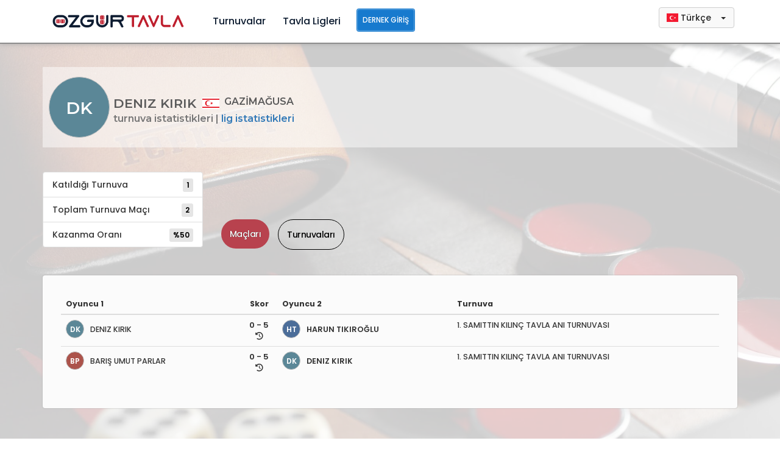

--- FILE ---
content_type: text/html; charset=UTF-8
request_url: https://ozgurtavla.com/oyuncu/477
body_size: 3434
content:
<!DOCTYPE html PUBLIC "-//W3C//DTD XHTML 1.0 Strict//EN" "http://www.w3.org/TR/xhtml1/DTD/xhtml1-strict.dtd">
<html lang="tr" xmlns="http://www.w3.org/1999/xhtml">
<head>
  <title>DENIZ KIRIK</title>
  <meta http-equiv="Content-Type" content="text/html; charset=UTF-8"/>
  <meta name="viewport" content="width=device-width, initial-scale=1, shrink-to-fit=no"/>
  <meta http-equiv="content-language" content="tr"/>
  <meta name="robots" content="index,follow"/>
  <meta name="og:type" property="og:type" content="article"/>
  <link rel="stylesheet" href="https://stackpath.bootstrapcdn.com/bootstrap/3.4.1/css/bootstrap.min.css" integrity="sha384-HSMxcRTRxnN+Bdg0JdbxYKrThecOKuH5zCYotlSAcp1+c8xmyTe9GYg1l9a69psu" crossorigin="anonymous"/>
  <link rel="stylesheet" type="text/css" href="https://ozgurtavla.com/css/main.css?v=1768777597" media="screen" />
  <link rel="stylesheet" type="text/css" href="https://ozgurtavla.com/css/flag-icons.css" media="screen" />
<link rel="preconnect" href="https://fonts.googleapis.com">
<link rel="preconnect" href="https://fonts.gstatic.com" crossorigin>
<link href="https://fonts.googleapis.com/css2?family=Open+Sans:ital,wght@0,300..800;1,300..800&family=Poppins:ital,wght@0,100;0,200;0,300;0,400;0,500;0,600;0,700;0,800;0,900;1,100;1,200;1,300;1,400;1,500;1,600;1,700;1,800;1,900&display=swap" rel="stylesheet">  <link href="https://fonts.googleapis.com/css2?family=Montserrat:wght@200;300;400;500;600;700;800;900&display=swap" rel="stylesheet"/>

  <link rel="stylesheet" href="https://cdnjs.cloudflare.com/ajax/libs/bootstrap-select/1.6.2/css/bootstrap-select.min.css">

  <link rel="stylesheet" href="https://cdnjs.cloudflare.com/ajax/libs/flag-icon-css/0.8.2/css/flag-icon.min.css">
  <link rel="shortcut icon" href="/favicon.ico" type="image/x-icon"/>
  <link rel="icon" href="/favicon.ico" type="image/x-icon"/>
  <script src="https://kit.fontawesome.com/4dc1da55b3.js" crossorigin="anonymous"></script>
  <!-- Global site tag (gtag.js) - Google Analytics -->
  <script async src="https://www.googletagmanager.com/gtag/js?id=G-DD80X1DLX4"></script>
  <script>
    window.dataLayer = window.dataLayer || [];
    function gtag(){dataLayer.push(arguments);}
    gtag('js', new Date());

    gtag('config', 'G-DD80X1DLX4');
  </script>

</head>

<body itemscope itemtype="http://schema.org/WebPage">
  <nav class="navbar navbar-fixed-top">
    <div class="container">
      <div class="navbar-header">
        <button type="button" class="navbar-toggle collapsed" data-toggle="collapse" data-target="#bs-example-navbar-collapse-1" aria-expanded="false">
          <span class="sr-only">Toggle navigation</span>
          <span class="icon-bar"></span>
          <span class="icon-bar"></span>
          <span class="icon-bar"></span>
        </button>        
        <a class="navbar-brand hidden-xs" href="https://ozgurtavla.com/"><img src="https://ozgurtavla.com/img/ozgurtavlalogo2.png" class="sitelogo"></a>
        <a class="navbar-brand-small hidden-sm hidden-md hidden-lg" href="https://ozgurtavla.com/"><img src="https://ozgurtavla.com/img/ozgurtavlaicon.png" class="sitelogosmall "></a>

      </div>
      <div class="collapse navbar-collapse" id="bs-example-navbar-collapse-1">
        <ul class="nav navbar-nav">
          <li><a href="https://ozgurtavla.com/tournaments">Turnuvalar</a></li>
          <li><a href="https://ozgurtavla.com/lig">Tavla Ligleri</a></li>
          <!-- <li><a href="https://ozgurtavla.com/contact">İletişim</a></li> -->
          <li><a href="https://ozgurtavla.com/login" class="btn btn-topmenu">Dernek Giriş</a></li>
        </ul>
        <ul class="nav navbar-nav navbar-right">
          <div class="langselecttop">
              <select class="selectpicker _langselect" data-width="fit">
                <option data-content='<span class="flag-icon flag-icon-tr"></span> Türkçe' value='tr' selected>Türkçe</option>
                <option data-content='<span class="flag-icon flag-icon-us"></span> English' value='en' >English</option>
                <option data-content='<span class="flag-icon flag-icon-de"></span> Deutsch' value='de' >Deutsch</option>
              </select>
            </div>
          </ul>
      </div><!-- /.navbar-collapse onchange="if (this.value) window.location.href=this.value"-->
    </div><!-- /.container-fluid -->
  </nav>
<div class="container top30">

  <h1 class="top20 noborder">
    <div class="playerbigphoto">
          
    <div class="myphoto" style="background:#5b8797">DK</div>
            </div>
        <div class="playercnt">
      DENIZ KIRIK<span class="fi fi-nc2"></span><span class="city">GAZİMAĞUSA</span> <br><small>Turnuva İstatistikleri | <a href="https://ozgurtavla.com/lig-oyuncu/477">Lig İstatistikleri</a></small>
      </div>
    </h1>

<div class="row top40">
  <div class="col-sm-3">
    <ul class="list-group oyuncustats">
      <li class="list-group-item">
        Katıldığı Turnuva        <span class="label label-default pull-right">1</span>
      </li>
      <li class="list-group-item">
        Toplam Turnuva Maçı        <span class="label label-default pull-right">2</span>
      </li>
      <li class="list-group-item">
        Kazanma Oranı        <span class="label label-default pull-right">%50</span>
      </li>
    </ul>
  </div>
  <div class="col-sm-9">
    <div class="text-bottom">
    <!-- Nav tabs -->
    <ul class="nav nav-pills" role="tablist">
      <li role="presentation" class="active"><a href="#maclar" aria-controls="maclar" role="tab" data-toggle="tab">Maçları</a></li>
      <li role="presentation"><a href="#turnuva" aria-controls="turnuva" role="tab" data-toggle="tab">Turnuvaları</a></li>
    </ul>
    </div>
  </div>
  <div class="col-sm-12">
    <!-- Tab panes -->
    <div class="tab-content top20">
      <div role="tabpanel" class="tab-pane active whitebox" id="maclar">
        <table class="table small tableplayer" cellspacing="0" width="100%"> 
          <thead> 
            <tr> 
              <th>Oyuncu 1</th> 
                <th style="width: 60px; text-align: center">Skor</th> 
                <th>Oyuncu 2</th>
                <th >Turnuva</th>
            </tr> 
          </thead> 
          <tbody> 
            
            <tr> 
              <td ><a href="https://ozgurtavla.com/oyuncu/477"><div class="turnuvafoto hidden-xs">
    <div class="myphoto" style="background:#5b8797">DK</div>
    </div>DENIZ KIRIK</a></td> 
              <td style="text-align: center"><span class="scoretxt">0 - 5</span><a href="#" class="vshistory" data-player1="477" data-player2="471" data-toggle="modal" data-target="#vshistory"><i class="fa-solid fa-clock-rotate-left"></i></a></td> 
              <td class="strong"><a href="https://ozgurtavla.com/oyuncu/471"><div class="turnuvafoto hidden-xs">
    <div class="myphoto" style="background:#4b6d99">HT</div>
    </div>HARUN TIKIROĞLU</a></td> 
              <td><a href="https://ozgurtavla.com/turnuva/114">1. SAMITTIN KILINÇ TAVLA ANI TURNUVASI</a></td>
            </tr>
        
            <tr> 
              <td ><a href="https://ozgurtavla.com/oyuncu/485"><div class="turnuvafoto hidden-xs">
    <div class="myphoto" style="background:#ac534b">BP</div>
    </div>BARIŞ UMUT PARLAR</a></td> 
              <td style="text-align: center"><span class="scoretxt">0 - 5</span><a href="#" class="vshistory" data-player1="485" data-player2="477" data-toggle="modal" data-target="#vshistory"><i class="fa-solid fa-clock-rotate-left"></i></a></td> 
              <td class="strong"><a href="https://ozgurtavla.com/oyuncu/477"><div class="turnuvafoto hidden-xs">
    <div class="myphoto" style="background:#5b8797">DK</div>
    </div>DENIZ KIRIK</a></td> 
              <td><a href="https://ozgurtavla.com/turnuva/114">1. SAMITTIN KILINÇ TAVLA ANI TURNUVASI</a></td>
            </tr>
                  </tbody> 
        </table>
      </div>
      <div role="tabpanel" class="tab-pane" id="turnuva">
        <div class="row">
          <div class="col-md-8">
            <div class="list-group top20">
              <a href="https://ozgurtavla.com/turnuva/114" class="list-group-item">1. SAMITTIN KILINÇ TAVLA ANI TURNUVASI</a>            </div>
          </div>
        </div>
          
      </div>
      
    </div>
  </div>
</div>



<div class="top50"></div>
<div class="top50"></div>

<div class="modal fade" id="vshistory" tabindex="-1" role="dialog">
  <div class="modal-dialog modal-lg" role="document">
    <div class="modal-content">
      <div class="modal-header newjackpot">
        <button type="button" class="close" data-dismiss="modal" aria-label="Close"><span aria-hidden="true">&times;</span></button>
        <h4 class="modal-title">Vs History</h4>
      </div>
      <div class="modal-body detaycont" id="vshistoryfill">      
      </div>
    </div>
  </div>
</div>


    </div><!-- /.container -->

<div style="display: block;height: 320px;"></div>
<footer>

</footer>

<script src="https://code.jquery.com/jquery-1.12.4.min.js" integrity="sha384-nvAa0+6Qg9clwYCGGPpDQLVpLNn0fRaROjHqs13t4Ggj3Ez50XnGQqc/r8MhnRDZ" crossorigin="anonymous"></script>
<!-- Include all compiled plugins (below), or include individual files as needed -->
<script src="https://stackpath.bootstrapcdn.com/bootstrap/3.4.1/js/bootstrap.min.js" integrity="sha384-aJ21OjlMXNL5UyIl/XNwTMqvzeRMZH2w8c5cRVpzpU8Y5bApTppSuUkhZXN0VxHd" crossorigin="anonymous"></script>
<script src="https://ozgurtavla.com/js/root.js?v=1768777597"></script>
<script type="text/javascript" src="https://ozgurtavla.com/js/moment.min.js"></script>
<script src="https://cdnjs.cloudflare.com/ajax/libs/bootstrap-select/1.6.2/js/bootstrap-select.min.js"></script>


</body>
</html>

--- FILE ---
content_type: text/css
request_url: https://ozgurtavla.com/css/main.css?v=1768777597
body_size: 40623
content:


body{
    font-family: 'Montserrat';
    font-family: Poppins;
    font-size: 14px;
    line-height: 1.42857143;
    color: #333;
    background-color: #7386d530;
    padding-top: 60px;
    font-weight: 500;
    /* color: #e5e8f7; */
    background: rgb(229,232,247);
    background: radial-gradient(circle, rgba(229, 232, 247, 1) 0%, rgb(214 221 255) 100%);
    background-image: url(../img/bg3.jpeg); /* Arka plan gÃƒÂ¶rseli */
    background-repeat: no-repeat; /* Tekrar etmesin */
    background-size: cover; /* GÃƒÂ¶rsel ekranÃ„Â± kaplasÃ„Â±n */
    background-attachment: fixed; /* Sabit arka plan */
    background-position: center; /* GÃƒÂ¶rselin ortalanmasÃ„Â± */
    background-position-x: 0px; /* GÃƒÂ¶rselin ortalanmasÃ„Â±nÃ„Â± saÃ„Å¸lar */
    /* background-size: cover; */
    background-position-y: 0px;
}

 /* Siyah maske iÃƒÂ§in ::before pseudo-element */
        body::before {
            content: '';
            position: fixed;
            top: 0;
            left: 0;
            width: 100%;
            height: 100%;
            background: rgb(255 255 255 / 80%); /* Siyah yarÃ„Â± saydam maske */
            background-attachment: fixed; /* Sabit arka plan */
            z-index: -1; /* Maskeyi ÃƒÂ¼stte tut */
        }


img.derneklogo {
    width: 30px;
    height: 30px;
}
img.playerfoto {
    width: 32px;
    height: 32px;
    border-radius: 50%;
}
img.dernekmainlogo {
    width: 100%;
    border-radius: 50%;
max-width: 160px;max-height: 160px;}

.navbar-toggle {
    background-color: #000f481c;
}

.navbar-toggle .icon-bar {
    background: #be1e2e;
}

.langselecttop {margin: 12px 20px;}

.textuppercase {
    text-transform: uppercase;
}

.whitebox {
    font-weight: 500;
    background: rgb(251 251 251);
    padding: 30px 30px;
    box-shadow: 0 0px 2px 0px #a3a3a3;
    border-radius: 4px;
    position: relative;
    z-index: 0;
    /* min-height: 200px; */
}

.nav-pills>li>a {
    padding: 10px;
    margin-right: 8px;
    letter-spacing: -0.5px;
    border-radius: 30px;
    color: black;
    border: 1px solid;
}
.nav-pills>li.active>a, .nav-pills>li.active>a:focus, .nav-pills>li.active>a:hover {
    background: #b8424e;
    /* font-weight: 700; */
    text-shadow: 0 0 1px black;
    border: 0;
}

.playerbigphoto>img.playerfoto {width: 70px;height: 70px;padding: 0;}
.playerbigphoto>.myphoto {width: 70px;height: 70px;line-height: 100px;font-size: 28px;margin: 0 auto;text-align: center;}

.playerbigphoto {text-align: center;display: inline-block;}

.playercnt {
    display: inline-block;
    vertical-align: middle;
}

.playercnt>.city {
    font-size: 16px;
    margin-left: 8px;
    font-weight: 600;
    vertical-align: 5px;
}
.playercnt>.fi {
    margin-left: 10px;
}

h1 small {text-transform: lowercase !important;letter-spacing: 0px;font-weight: 600;font-size: 16px;}


.navbar {
    background: rgb(255 255 255 / 100%);
    border-bottom: 2px solid #8d8d8d;
    margin: 0 !important;
    padding: 0px 0;
    box-shadow: 0 0 8px #a9a9a9;
    }

.list-group.turnuvalist>a {
    display: block;
    padding: 20px;
    /* margin: 20px 0; */
    border-radius: 3px;
    /* box-shadow: 0 5px 10px 0 rgb(0 0 0 / 5%); */
}

a.list-group-item:focus, a.list-group-item:hover, button.list-group-item:focus, button.list-group-item:hover {
    /* color: #000000; */
    /* text-decoration: none; */
    background-color: #ffffff;
    /* box-shadow: 0 20px 27px 0 rgb(0 0 0 / 8%); */
}


.list-group.turnuvalist>a strong {
    color: #1d52a5;
    font-weight: 700;
    font-size: 18px;
    display: block;
    margin-bottom: 3px;
}
.list-group.turnuvalist>a div {
    display: inline-block;
    /* vertical-align: text-top; */
}
.list-group.turnuvalist>a div.info {padding: 10px 0;display: block;}

.list-group.turnuvalist>a div.tlist_titles {display: inline-block;}
.list-group.turnuvalist>a div>span {
    margin-left: 10px;
    font-size: 16px;
}
.list-group.turnuvalist>a div>span:first-of-type {margin-right: 10px;}

.list-group.turnuvalist>a div>small>span {
    margin: 0px 20px 0 0px;
    /* background: #1d52a612; */
    font-size: 12px;
    display: inline-block;
    color: #6b6b6b;
}
.bg {
    width: 100%;
    height: 200px;
    background-image: url(../img/bg3.jpeg);
    background-size: cover;
    background-position-y: center;
    margin-top: -30px;
}
.bgmask {
    width: 100%;
    height: 100%;
    background: rgb(0 0 0 / 32%);
}

.playerbigphoto>img {
    width: 100%;
    /* border-radius: 50%; */
    padding: 10px;
}

.navbar-brand {
    height: 70px;
    /* padding: 14px; */
    /* background: silver; */
}

.navbar-nav>li>a {
    padding: 14px 14px;
    font-weight: 300;
    font-size: 20px;
    color: #0e1d31;
    }

.oyuncustats span.label {
    background: #e5e5e5;
    padding: 5px 6px;
    color: black;
    font-size: 12px;
    font-weight: 600;
}


h1 {text-transform: uppercase;font-weight: 600;font-family: 'Montserrat';/* letter-spacing: 0.8px; */border-left: 6px solid #bd1e2da1;padding-left: 15px;padding: 11px 10px;margin: 0px 0;font-size: 16px;/* background: rgb(25 25 25 / 5%); */background: #ffffff7d;animation: gradient 15s ease infinite;color: #5a5a5a;}
h1>small {
    font-weight: 600;
    text-transform: capitalize;
    font-size: 16px;
}
h2 {
    text-transform: uppercase;
    font-weight: 900;
    border-left: 8px solid #009ffe;
    padding-left: 10px;
    margin: 0;
    margin-bottom: 30px;
    font-size: 20px;
}
h3 {
        text-transform: uppercase;
        font-weight: 700;
        /* border-left: 7px solid #ae2d31; */
        /* padding-left: 10px; */
        /* margin-bottom: 30px !important; */
        margin-top: 0 !important;
        color: #505050;
}

h5 {
    font-weight: 600;
    margin-bottom: 0px;
    line-height: 1.4;
    margin-top: 0;
}

.panel-heading {
    font-size: 14px;
    font-weight: 600;
    padding: 6px 10px;
}
.panel-warning>.panel-heading {
    color: #a56e11;
    background-color: #fff7cf;
    border-color: #dbd294;
}

.sehirfiltrebox a, .ulkefiltrebox a {
    padding: 8px 10px;
}

.sehirfiltrebox .badge, .ulkefiltrebox .badge {
    background: #e9e9e9;
    color: black;
}

.sehirfiltrebox a.active, .ulkefiltrebox a.active {
    /* background: inherit !important; */
    border: inherit !important;
    color: inherit !important;
    font-weight: 600;
    /* background: silver; */
    color: white !important;
}
thead.bg-light {
    background: #3a4781;
    color: white;
}

.strong {
    font-weight: 600;
}


.tablocontainer {border: 1px solid #d0d3de;border-radius: 3px;}

.btn{
  font-weight: 500;
  box-shadow: inset 0 0 2px 0px white;
  color: white;
  text-transform: uppercase;
}

.btn-default {
    background: rgb(249 249 249);
    color: #292929;
    text-transform: initial;
}

.btn-success {
    background: #0eb111e3;
}

.btn-warning {
    background: #f3b047;
}

.btn-primary {
    background: #187ace;
}

.btn-danger {
    background: #d9534e;
}


.well li {
    /* display: inline-block; */
    margin: 5px 10px;
}

.panel {
    margin: 0px 0 20px 0 !important;
    padding: 0px;
}

.topbar {
    background: #146697;
    padding: 7px 0;
}


.tourneyboxes {
    margin: 10px 0 25px;
}

.tourneyboxes>li {
    display: inline-block;
    width: 125px;
    /* border: 1px solid silver; */
    border-radius: 20px;
    height: 125px;
    margin: 0 15px;
    text-align: center;
    vertical-align: middle;
    padding: 28px 0;
    background: #fdfdfd;
    box-shadow: 0px 1px 3px #a5a5a5;
}

.tourneyboxes>li>strong {
    font-size: 40px;
    display: block;
}

.tourneyboxes>li>strong>span {
    font-size: 26px;
    vertical-align: text-top;
    color: green;
}
span.girissayi {color: #888888;font-size: 16px;}

small.nickname {
    color: indianred;
    display: block;
    font-size: 11px;
    font-weight: 600;
}
small.nickname:before {content: '';}

small.nickname>a {
    color: inherit;
}
div#userturnuvamodal>.modal-lg {
    width: 700px;
}

table#turnuvatablo {
    font-size: 14px;
margin: 0;background: white;}

table#turnuvatablo td {
    /* font-size: 12px; */
    /* font-weight: 400; */
    /* padding: 3px; */
    }

table#turnuvatablo thead {
    background: #c34141;
    color: white;
    /* border-bottom: 3px solid #a4323d; */
    font-size: 12px;
    }
.tablopanel {
    margin-top: 5px !important;
}

.tablopanel .panel-body {
    padding: 0;
}

table#turnuvatablo th, table#turnuvatablo td {
    text-align: center;
}

#turnuvatablo td {vertical-align: middle;font-size: 14px;font-weight: 400;font-weight: 500;}
.nav-tabs>li.active>a, .nav-tabs>li.active>a:focus, .nav-tabs>li.active>a:hover {
    font-size: 14px !important;
    font-weight: 500;
    transition-duration: 0.2s;
}

.nav-tabs.top10list a {
    padding: 5px 15px;
    font-size: 12px !important;
}

.ligtablo {
    text-align: center;
    font-weight: 500;
}

.ligtablo>thead {
    background: #35406e;
    color: white;
}

.ligtablo>thead th {
    text-align: center !important;
}
.ligtablo td {
    vertical-align: middle !important;
}


tr.trl9 {
    background: rgb(255 0 0 / 37%) !important;
}

tr.trl8 {
    background: rgb(255 0 0 / 33%) !important;
}

tr.trl7 {
    background: rgb(255 0 0 / 29%) !important;
}

tr.trl6 {
    background: rgb(255 0 0 / 25%) !important;
}

tr.trl5 {
    background: rgb(255 0 0 / 21%) !important;
}

tr.trl4 {
    background: rgb(255 0 0 / 17%) !important;
}

tr.trl3 {
    background: rgb(255 0 0 / 13%) !important;
}

tr.trl2 {
    background: rgb(255 0 0 / 9%) !important;
}

tr.trl1 {
    background: rgb(255 0 0 / 5%) !important;

}

tr.trl0 {
    background: white !important;
    /* font-size: 15px; */
}
a:hover{
    text-decoration:none;
}
.small .panel-heading {
    padding: 7px 10px;
    text-align: center;
}

.panel.small {margin: 3px 0 !important;}
.panel-group.result {
    margin-bottom: 5px !important;
}

strong.matchtime {
    text-transform: uppercase;
    font-size: 24px !important;
    margin-top: 6px;
}

.box {
    display: inline-block;
    min-width: 120px;
    /* border: 1px solid silver; */
    /* border-radius: 20px; */
    /* height: 85px; */
    margin: 4px 0px;
    color: #00344e;
    text-align: left;
    font-weight: 600;
    vertical-align: text-top;
    /* padding: 28px 0; */
    /* border-bottom: 3px solid #b3e2f9; */
    /* background: #fdfdfd; */
    /* box-shadow: 0px 1px 3px #a5a5a5; */
}

.box strong {
    /* font-size: 32px; */
    display: block;
    /* border-top: 1px solid black; */
    /* padding-top: 5px; */
    margin-top: 5px;
}

.boxcontainer {
    /* width: 90%; */
    /* margin: 0 22px; */
    padding: 0 20px;
}

.well2 {
    min-height: 20px;
    padding: 19px;
    margin-bottom: 20px;
    background-color: #f5f5f5 !important;
    border: 0px solid #e3e3e3;
    border-radius: 4px;
    -webkit-box-shadow: inset 0 1px 1px rgba(0,0,0,.05);
    box-shadow: inset 0 0px 3px rgba(0, 0, 0, 0.11);
}


.scoreinput {
    width: 55px;
    display: inline-block;
    margin: 0 10px;
    text-align: center;
    width: 100%;
    margin: 0 0px;
    font-size: 18px;
    font-weight: 700;
}

span.playersag {
    display: inline-block;
    text-align: right;
}

span.playersol {
    display: inline-block;
    text-align: left;
}

.playerdiv>span {
    font-weight: 600;
    margin-bottom: 4px;
}

.playerdiv {
    width: 48%;
    display: inline-block;
    text-align: right;
    font-size: 13px;
    letter-spacing: -0.2px;
    font-weight: 500;
    margin-right: 1%;
}

.playerdiv.sag {
    text-align: left;
    margin-left: 1%;
    margin-right: 0;
}



.linkcont {
    text-align: center;
    font-weight: 800;
    font-size: large;
    margin: 15px 0 5px;
}


.panel-gri {
    box-shadow: 0 0px 2px #00283c6e;
    /* padding: 4px; */
    /* background: white; */
    border: 0;
}

.panel-gri>.panel-heading {
    background: #f5f5f5;
    border-color: #e8e8e8;
    color: #2b2b2b;
    position: relative;
}

.panel-gri .panel-title {
    font-size: 15px;
    color: #232323;
    font-weight: bold;
}

.panel-gri>.panel-heading+.panel-collapse>.panel-body {
    border-top-color: #e0e0e0;
}

.panel-gri .panel-title a:hover {
    text-decoration: none;
}

#newjackpot select {
    font-size: 14px;
    /* text-align: center; */
    /* border: 1px solid silver; */
    /* box-shadow: 0 0 0; */
}

.modal-header.newjackpot {
    background: #337ab7;
    color: white;
    padding: 10px 15px;
}
.modal-header.newozelmac {
    background: #337ab7;
    color: white;
    padding: 10px 15px;
}

.sidemargin{margin:0 10px;}

.capitalize {text-transform: capitalize;}
.pad10{padding:10px;}
.right5{margin-right: 5px}
.top10{margin-top: 10px !important;}
.top20{margin-top: 20px !important;}
.top30{margin-top: 30px !important;}
.top40{margin-top: 40px !important;}
.top50{margin-top: 50px !important;}
.bottom50{margin-bottom: 50px !important;}
.bottom20{margin-bottom: 20px !important;}
.top100{margin-top: 100px !important;}
.bot10{margin-bottom:10px;}
.relative{position:relative;}
.pointer{cursor:pointer;}
.cursor-help{cursor:help;}
.block{display:block;}
.iblock{display:inline-block;}
.green{color:green;}
.red{color:red;}
.bold{font-weight: bold;}

.clear{clear:both;margin:0 0 1px;}
.spacer{clear:both;height:10px;}
.small{font-size:.9em;}
.colored {color: rgb(55, 155, 39) !important;}
.parantez{font-size:.9em;margin-left:3px;}
.parantez:before{content:'(';}
.parantez:after{content:')';}

.pointevsnone{pointer-events:none;}
.listnone {list-style-type:none;}
.pad20 {
    padding: 20px;
}
.soluk {
    color: gray;
}

/*
table.ligmatches {
   border-spacing: 0;
   border-collapse: collapse;
   overflow: hidden;
}

table.ligmatches td, table.ligmatches th {
   padding: 10px;
   position: relative;
}

table.ligmatches tr:hover{
   background-color: #ff000017;
}

table.ligmatches td:hover{
   font-weight: 800;
}

table.ligmatches td:hover::after, table.ligmatches th:hover::after { 
   background-color: #ff000017;
   content: '\00a0';  
   height: 10000px;    
   left: 0;
   position: absolute;  
   top: -5000px;
   width: 100%;   
}*/

.ligmatches {
    border: solid 1px #DDEEEE;
    border-collapse: collapse;
    border-spacing: 0;
    font: normal 12px Verdana, sans-serif;
}
.ligmatches thead th {
    background-color: #DDEFEF;
    border: solid 1px #DDEEEE;
    color: #336B6B;
    padding: 10px;
    text-align: left;
    text-shadow: 1px 1px 1px #fff;
}
.ligmatches tbody td {
    border: solid 1px #DDEEEE;
    color: #333;
    padding: 10px;
    text-shadow: 1px 1px 1px #fff;
}
.ligmatches {
    overflow: hidden;
    z-index: 1;
}
.ligmatches tbody td, .ligmatches thead th {
    position: relative;
}
.ligmatches tbody td:hover::before {
    background-color: #CCE7E7;
    content:'\00a0';
    height: 100%;
    left: -5000px;
    position: absolute;
    top: 0;
    width: 10000px;
    z-index: -1;
}
.ligmatches tbody td:hover::after {
    background-color: #CCE7E7;
    content:'\00a0';
    height: 10000px;
    left: 0;
    position: absolute;
    top: -5000px;
    width: 100%;
    z-index: -1;
}


.panel-heading a.eyelink {
    right: 40px;
    top: 18px;
    color: #337ab7;
}

.eyelink{
    position: absolute;
    right: -28px;
}
.bracket-1 .eyelink{
  top: 80px;
}
.bracket-2 .eyelink{
  top: 134px;
}
.bracket-3 .eyelink{
  top: 238px;
}
.bracket-4 .eyelink{
  top: 327px;
}
img.bulletlight {
    float: right;
    width: 15px;
    height: 15px;
}
hr {
    margin: 10px 0;
    border-color: #e4e4e4;
}

.glyphicon-pause {
    color: #3eb938;
}
.glyphicon-play {
    color: #1a7ace;
}
.activity_icon {
    font-size: 20px;
    margin-right: 5px;
    vertical-align: bottom;
}
.jackpotbtn {
    /* margin: 0 0 0 5px; */
}

span.anketcevap {
    background: #f3f3f3;
    display: block;
    padding: 5px 10px;
    margin: 10px 5px;
    border-radius: 5px;
    cursor: pointer;
}

span.anketcevap:hover {
    background: #d9ecf7;
}
.anketbar {
    margin-top: 6px;
}
img.sitelogo {
    width: 276.34px;
}




.multiselect {
    width:20em;
    height:15em;
    border:solid 1px #c0c0c0;
    overflow:auto;
    list-style-type: none;
    padding: 0px;
    margin: 0px 0 10px;
}
 
.multiselect label {
    display:block;
    padding: 2px 10px;
}
 
.multiselect-on {
    color:#ffffff;
    background-color: #337ab7;
}

.multiselect>li input {
    display: none;
}

.multiselect>li {
    padding: 0;
    margin: 0;
}
.scoreheadline {
    text-align: center;
    font-weight: 800;
    margin: 5px 0px 5px;
}
span.scoretxt {
    font-size: 13px;
    font-weight: 600;
}

span.prtxt {
    color: #4e4e4e;
    font-size: 11.43px;
}

.turnuvatabloexp>strong {
    display: inline-block;
    width: 40px;
    text-align: right;
    margin-right: 3px;
}

.turnuvatabloexp>strong:after {content: ' :';}

.jackpotawards i {
    font-size: 16px;
    /* vertical-align: -5px; */
}

.jackpotawards span {
    font-size: 16px;
    /* display: block; */
    margin: 5px 0;
}

.jackpotawards strong {
    display: block;
    font-size: 18px;
    margin: 2px 0;
}
.jackpotawards div.oduldiv {
    font-size: 16px;
    /* color: #00861e; */
    margin-top: 5px;
    font-weight: 600;
}
.well {
    background: #ffffff99;
    box-shadow: 0 0 1px 0px #337ab7;
    border: 0;
    line-height: 2;
}

table.table.maintable td {
    line-height: 18px;
    padding: 16px 0;
    vertical-align: middle;
}
#newozelmac label {font-weight: 400;/* font-size: 12px; *//* margin: 10px; */}
#newozelmac .checkbox label {font-weight: 400;font-size: 12px;margin: 0px;}

#newozelmac input {
    /* margin: 0px 0 0px; */
}
div#ozelmacplayers {
    display: none;
}
span.cips {
    /* color: #8e5600; */
    font-weight: 600;
}

span.topname {
    font-weight: 600;
}

span.cips>i {
    font-size: 16px;
    vertical-align: middle;
}
tr.marked {
    font-weight: 600;
    /* color: #1666ab; */
    background: #3337690f;
    /* color: white; */
}
td.marked {
    font-weight: 600;
    color: #1666ab;
}

.bgwhite {
    background: white;
}
.sezonselect {
    max-width: 400px;
}






html, body {
  height: 100%;
  margin: 0;
}


body.giris {
    background-color: #222a5d;
    background-image: url(../img/fullbg.png);
    background-position-x: center;
    background-position-y: top;
    background-size: 320px;
    background-repeat: no-repeat;
    color: #e8e8e8;
    padding: 0;
}

body.giris .container.bg {height: 100%;margin-top: 270px;}

.form-signin {
  max-width: 330px;
  padding: 15px;
  margin: 0 auto;
}
.form-signin .form-signin-heading,
.form-signin .checkbox {
  margin-bottom: 10px;
}
.form-signin .checkbox {
  font-weight: 400;
}
.form-signin .form-control {
  position: relative;
  -webkit-box-sizing: border-box;
  -moz-box-sizing: border-box;
  box-sizing: border-box;
  height: auto;
  padding: 10px;
  font-size: 16px;
}
.form-signin .form-control:focus {
  z-index: 2;
}
.form-signin input[type="email"] {
  /* margin-bottom: -1px; */
  /* border-bottom-right-radius: 0; */
  /* border-bottom-left-radius: 0; */
}
.form-signin input[type="password"] {
  /* margin-bottom: 0px; */
  /* border-top-left-radius: 0; */
  /* border-top-right-radius: 0; */
}

form.form-signin {
    /* background: white; */
    /* padding: 30px 50px; */
    max-width: 360px;
    width: 100%;
}

h2.form-signin-heading {
    color: #e8e8e8;
    text-shadow: 0 0 2px black;
    font-weight: 600;
    font-size: 26px;
}

form.form-signin a {
    color: #ffc36d;
    font-weight: 600;
    display: inline-block;
    font-size: 15px;
}

form.form-signin input, form.form-signin select {border-radius: 10px;display: block;margin-top: 7px;}
.giris.alert {
    font-size: 18px;
    text-align: center;
    font-weight: bold;
    /* color: red; */
    background: #ff000033;
    border-radius: 14px;
}

body.giris a {
    color: #ffc26c;
}


p.leads {font-size: 18px;font-weight: 400;}
.jackpotactions>li {
    font-weight: 600;
}

span.time {
    cursor: help;
}

div.chatbar {
    position: fixed;
    bottom: 0;
    right: 0;
    margin: 0;
    padding: 0;
    /* background: #07182a; */
    width: 100%;
    background-image: radial-gradient( circle 633px at 51.2% 52%, rgb(68 105 175) 0%, #324a80 100.2% );
}

div.chatbar>div {
    margin: 0 !important;
    padding: 0;
}

ul#chatarea>li {
    display: block;
    padding: 0;
    padding: 5px 0;
    position: relative;
}

ul#chatarea, .viewers {
    padding: 8px;
    /* box-shadow: inset 0 0 60px 0px #205eab; */
    background: #ffffffc4;
    border-radius: 8px;
    height: 300px;
    max-height: 400px;
    overflow: hidden;
    overflow-y: overlay;
    width: 100%;
    position: relative;
}

.chatbar .panel-title {
    text-align: center;
}

div.chatbar>div.panel>.panel-heading {/* background: #343869; */color: white;text-align: right;padding: 0;background-image: radial-gradient( circle 633px at 51.2% 52%, rgb(68 105 175) 0%, #324a80 100.2% );}

div.chatbar>div.panel>.panel-heading>.panel-title>a {
    padding: 2px 0;
    display: inline-block;
    /* background: #353969; */
    text-decoration: none;
    color: #ffffff;
    font-weight: 500 !important;
    position: relative;
    text-align: center;
}

.chatheader img {
    width: 40px;
}

.typer {
    width: 100%;
    display: inline-block;
    padding: 0px 0;
}

.typer>.form-group {
    width: calc(100% - 45px);
    display: inline-block;
}

.typer>.form-group>input {
    width: 100%;
}

.chatbar .panel-body {
    /* padding: 0 150px; */
    background: #353a6936;
}

div#chatarea {
    height: 160px;
    overflow-y: scroll;
}
ul#chatarea>li:hover {
    /* background: #e9e9ee; */
    /* cursor: unset; */
}


p.balon {
    position: relative;
    margin: 10px 10px 20px;
    max-width: 30em;
    background-color: #fff;
    padding: 16px 22px;
    font-size: 1.25em;
    border-radius: 1rem;
    box-shadow:   0 0.125rem 0.5rem rgba(0, 0, 0, .3), 0 0.0625rem 0.125rem rgba(0, 0, 0, .2);
}

p.balon::before {
    content: '';
    position: absolute;
    width: 0;
    height: 0;
    bottom: 10%;
    left: -8px;
    border: .75rem solid transparent;
    border-top: none;
    border-bottom-color: #fff;
    filter: drop-shadow(0 -0.0625rem 0.0625rem rgba(0, 0, 0, -2.9));
}
ul#chatarea strong {
    color: #730202;
    font-size: 16px;
    display: inline-block;
    font-weight: 600;
    font-size: 14px;
}

ul#chatarea time {
    display: none;
    margin-left: 5px;
    font-size: 11px;
}

.sender {
    display: inline;
    margin-right: 5px;
}

.sender:after {content: '::';}


ul#chatarea li.me strong {
    color: #04447b;
}

p.balon.me {
    background: #d7ffd5;
    margin: 10px 20px 10px auto;
}

p.balon.me::before {
    border-bottom-color: #d7ffd4;
    bottom: 10%;
    left: auto;
    right: -8px;
}
span.speech {
    /* font-size: 14px; */
    display: inline;
    margin-bottom: 10px;
}

p.bbalon {
    margin: 2px 0;
}
div.chatbar>div.panel>.panel-heading>.panel-title>a>#new_msg {
    position: absolute;
    top: 8px;
    right: 10px;
    display: block;
}
div.chatbar>div.panel>.panel-heading>.panel-title>a .newnumber {
    background: #f10000;
    font-weight: 600;
    border-radius: 50%;
    padding: 0;
    min-width: 20px;
    font-size: 12px;
    display: inline-block;
    height: 20px;
    line-height: 20px;
    text-align: center;
    padding: 0 3px;
}
a#refreshchat {
    display: block;
    text-align: center;
    font-size: 16px;
    margin: 0px 0 10px;
    color: #5a5a5a;
    text-decoration: none;
}

a#refreshchat>div {
    display: inline;
}
div#loadingchat {
    position: absolute;
    top: 38%;
    left: 42%;
    font-size: 60px;
}
a#refreshchat .newnumber {
    display: inline-block;
    color: #ffffff; 
    background:red;
    padding:0 5px;
    border-radius:50%;
    font-weight: 600;
    font-size: 12px;
    margin: 0 2px;
    vertical-align:0px;
}


.chat_control {
    display: none;
    text-align: right;
}

#chatarea li:hover .chat_control {background-color: #34386926;display: block;position: absolute;top: 0;left: 0;right: 0;bottom: 0;}
.chat_control>span {
    padding: 3px 6px;
    background: #d9d9e3;
    display: inline-block;
    color: #656565;
    cursor: pointer;
    opacity: 0.8;
    font-size: 17px;
}

.chat_control>span:hover {
    opacity: 1;
    color: #353969;
}
.viewers a {
    position: absolute;
    right: 20px;
    top: 5px;
    font-size: 30px;
    color: #9e9fab;
    cursor: pointer;
}
.msgrakip {
    margin: 30px 0;
    font-size: 16px;
}

.msgrakip>i {
    color: green;
    font-size: 28px;
    vertical-align: sub;
}

tr.unread {
    background: #fbffdf !important;
    font-weight: 500;
}



span#unreadnr {
    position: absolute;
    color: white;
    top: 7px;
    left: 30px;
    background: red;
    box-shadow: 0px 0px 0px 1px black;
    /* height: 7px; */
    border-radius: 50%;
    font-size: 12px;
    font-weight: 600;
    height: 18px;
    width: 18px;
    line-height: 18px;
    text-align: center;
}
span.nb {
    font-size: 27px;
    color: #333769;
}

.actions>small {
    display: block;
    font-weight: 500;
    color: #333769;
}


.scoretable span {
    font-size: 16px;
    font-weight: 700;
    color: #337ab7;
}

div#soruimg>img {
    width: 100%;
    border-radius: 10px;
    border: 10px solid black;
}

div#sorucont {
    margin-top: 50px;
}
.pipline>input {
    width: 180px;
    display: inline-block;
    height: 40px;
    text-align: center;
    font-weight: 600;
    font-size: 16px;
}

.pipline {
    margin: 20px 0;
}
div#timer {
    font-size: 23px;
    margin-top: 10px;
    color: #007194;
    font-weight: 700;
    text-align: left;
}
#sorucont h3 {
    margin: 0 !important;
    padding: 0 0 5px 0;
    font-weight: 700;
}
.pipline>span {
    font-size: 16px;
    font-weight: 700;
    vertical-align: text-top;
}
span.onlineuye {
    font-weight: 500;
}

span.onlineuye:after {content: ' - ';}

span.onlineuye:last-of-type:after {content: '';}

.actinfo {
    margin: 0;
    margin-top: 6px;
    padding: 0;
    list-style-type: none;
    line-height: 2;
    font-size: 15px;
    background: #33376914;
    box-shadow: 0 0 3px #33376963;
    padding: 16px 25.76px;
    display: inline-block;
}
.actinfo>h3 {
    margin: 0;
}

.myphoto {
    background: #eaeaea;
    border: 1px solid silver;
    height: 30px;
    width: 30px;
    color: white;border-radius: 50%;
    text-align: center;
    line-height: 30px;
    font-size: 12px;
    font-weight: 600 !important;
    display: inline-block;
}
span.topname>img, span.topname>div {
    width: 25px;
    height: 25px;
    margin: 0 5px 0 0;
    vertical-align: baseline;
    font-size:10px;
    line-height:25px;
    display:inline-block;
}

.topphoto {
    display: inline-block;
    vertical-align: 1px;
}

.topphoto>img {
    width: 25px;
    height: 25px;
}
.topphoto>.myphoto {
    width: 25px;
    height: 25px;
    line-height: 25px;
    font-size: 14px;
}

.team-item>.myphoto {
    display: inline-block;
    vertical-align: 12px;
    margin-right: 9px;
}

.team-item>div {
    display: inline-block;
    font-weight: 600;
}

.jackskor {
    position: absolute;
    right: 5px;
    top: 22px;
    padding: 6px;
}
.jackphoto {
    margin-right: 6px;
    vertical-align: 10px;
}

div#photocontainer>.myphoto {
    height: 100px;
    width: 100px;
    line-height: 100px;
    font-size: 50px;
}
.playerlist li>div {
    display: inline-block;
    vertical-align: baseline;
    font-weight: 500;
}
td.turnuvarow div {
    display: inline-block;
    vertical-align: middle;
    text-transform: uppercase;
}

td.turnuvarow a {
    display: inline-block;
    vertical-align: middle;
    color: initial;
}

div.turnuvafoto {
    margin-right: 10px;
    display: inline-block;
}
div.turnuvafoto.right {
    margin-left: 10px;
    margin-right: 0;
}

.profilheader .myphoto {
    width: 100px;
    height: 100px;
    line-height: 100px;
    float: left;
}

.profilheader h1 {
    float: left;
    line-height: 100px;
    margin: 0px 0;
    margin-left: 20px;
}

.profilheader {
    /* border: 2px solid #343869; */
    border-width: 0 0 2px 0;
    clear: both;
    /* padding-bottom: 10px; */
    margin-bottom: -30px;
}

.endiv {
    line-height: 2;
}

img.sitelogosmall {
    height: 40px;
}

a.navbar-brand-small {
    padding: 5px 5px;
    margin-right: 10px;
    height: auto;
    display: inline-block;
}

div#notifybtn {
    float: right;
    display: inline-block;
    margin-right: 10px;
    position: relative;
}



.usermenu {
    margin: 8px 2px;
    display: inline-block;
    float: right;
}

div#notifybtn>a {
    color: white;
    padding: 11px;
    font-size: 24px;
    display: inline-block;
}
div#notifybtn>a:hover {
    background: #394072;
}
div#notifybtn>a.aktif {
    background: #0e1240;
}

.akfcont {
    margin-bottom: 30px;
}
.codebox {
    margin: 10px 0 20px;
    padding: 10px;
    border: 2px dashed !important;
    font-size: 20px;
    display: inline-block;
}
ul.davetterms {
    padding: 10px 30px;
    margin: 0;
    font-size: 13px;
    background: #ffffffb5;
    border-radius: 10px;
    margin-bottom: 15px;
}
.datepicker {
    background: #fff;
    cursor: pointer;
    padding: 5px 10px;
    border: 1px solid #949494;
}
.radio.inline-block {
    display: inline-block;
    margin-right: 20px;
}
.maintable {
    font-weight: 500;
}

img.platformimg {
    width: 25px;
    border-radius: 50%;
    vertical-align: middle;
}
div.detaycont {
    font-weight: 500;
}

div.detaycont>div {
    padding: 12px;
    border-bottom: 1px solid #d8d8d8;
}
div.detaycont>div i.fa {
    font-size: 26px;
    vertical-align: middle;
    margin: 0 4px;
}
div.detaycont>div:last-of-type {
    border: 0;
}
div.detaycont>div>h4 {
    font-weight: 600;
    font-size: 20px;
    margin-bottom: 8px;
}
.detaycont.color {
    background: rgb(242 242 242);
    padding: 5px 15px;
    box-shadow: 0 0 2px #151515;
    border-radius: 4px;
}
.detaycont>div>ul {
    padding: 5px 20px;
}
div.detaycont>div>p {
    font-size: 14px;
    margin: 0;
    line-height: 29px;
}


.infodiv {
    background: #ffffff;
    margin: 12px 0;
    padding: 6px;
    border-radius: 4px;
    border: 0;
    color: #523a1b;
    font-size: 12.8px;
}

.infodiv i {
    font-size: 16px;
    vertical-align: text-bottom;
}

.lowopacity {
    opacity: 0.3;
}
div#loading {
    font-size: 13px;
    font-weight: 400;
    border-radius: 5px;
    background: #f7ff839e;
    display: inline-block;
    float: right;
    padding: 10px;
    display: none;
}
.row.yanarcarow {
    margin: 0 -15px;
}

.row.yanarcarow>div {
    padding: 10px 30px;
}

#userbakiye.eksi {
    color: red;
}

#userbakiye.arti {
    color: green;
}
.datepicker_container {
    background: #ececec;
    padding: 6px 12px;
    border-radius: 0 0 5px 5px;
    width: 100%;
    display: inline-block;
}
.datepicker_container>strong {
    margin-right: 5px;
    vertical-align: -7px;
}

.datepicker_container>#loader {
    position: absolute;
    right: 337px;
    top: 2px;
}
.panel.panel-info {
    border-color: #324980;
}

.panel-info>.panel-heading {
    color: #ffffff;
    background-color: #4469af;
    border-color: #bce8f1;
}
.sc_pl {
    width: 200px;
}

.sc_y {
    width: 30px;
}
.scoretablo {
    font-weight: 500;
    text-transform: uppercase;
    font-size: 11.6px;
}

.dropdown-menu>li>a {
    color: #333 !important;
}
.panel-success>.panel-heading {background: #6a876a;color: white;border-color: black;padding: 9px 12px;}

.panel-success {border-color: #e4e8f7;}

.skorheadline {font-weight: 800;font-size: 12px;/* text-align: center; */margin: 0px 0px 5px;}
.sline {/* text-align: center; */font-size: 12px;/* font-weight: 600; */padding: 7px 0;border-bottom: 1px dotted darkgrey;}


.pad0-xs, .pad0-xs {padding: 0 !important;}
.result>.panel-default>.panel-heading {/* background: #eff0f3; *//* border: 1px solid #abb5cc; *//* border-bottom: 0; *//* box-shadow: 0 0 2px 0px #475e92; */}
.result .panel-heading {
    padding: 12px;
}
.panel-primary a {color: white;}

.panel-primary h4 {font-weight: 600;color: white;}

.btn-topmenu {
    background: #177ace;
    padding: 8px 9px !important;
    margin: 14px 12px;
    color: white !important;
    font-size: 12px !important;
}

.btn-topmenu:hover {
    /* pointer-events: none; */
    text-decoration: none;
    background-color: #3f70a2 !important;
}
.alert-success {
    color: #005b00;
    background-color: #42e10070;
    border-color: #8fd752;
}
.alert-success:before {font-family: "Font Awesome 5 Free";font-weight: 900;content: "\f058";margin-right: 5px;font-size: 20px;vertical-align: middle;}

.alert-danger {
    color: #7e0000;
    background-color: #ff060669;
    border-color: #ff6874;
}
.alert-danger:before {font-family: "Font Awesome 5 Free";font-weight: 900;content: "\f06a";margin-right: 5px;font-size: 20px;vertical-align: middle;}
.alert-warning {
    color: #794f06;
    background-color: #ffe978;
    border-color: #d7bf40;
}

h3.panel-title {
    border: 0;
    margin: 0 !important;
    padding: 3px 0 !important;
    font-weight: 700;
    text-transform: capitalize;
    font-family: 'Montserrat';
    font-size: 15px;
}

.legend {
    display: inline-block;
    padding: 20px;
    min-height: inherit;
}

.legend>strong {
    text-align: right;
    display: inline-block;
    width: 50px;
    padding: 0 5px;
}

.legend>strong:after {
    content: ' : ';
}

.alert-success hr {
    border-top-color: green;
}
span.bye {
    margin-right: 40px;
    vertical-align: -webkit-baseline-middle;
}
.tableplayer a {
    color: inherit;
    word-break: break-all;
}

.tableplayer a:hover {
    color: #337ab7;
}
.dlogo>img {
    width: 50px;
    height: 50px;
    vertical-align: baseline;
    margin-right: 10px;
}

li#days {
  font-size: 23px;
  color: #db4844;
}
#hours {
  font-size: 18px;
  color: #e66a09;
}
#minutes {
  font-size: 15px;
  color: #c69e0b;
}
#seconds {
  font-size: 12px;
  color: #678c0d;
}

ul#timer {
  display: block;
  line-height: 1;
  padding: 20px 0;
  /* font-size: 40px; */
  text-align: center;
}

ul#timer>li {
  display: block;
  font-size: 45px;
  /* color: white; */
  margin: 15px 0;
  display: inline-grid;
  text-align: center;
  margin: 0px 15px;
}
ul#timer>li>span {
    font-size: 13px;
    color: #484848;
}
#turnuvatablo tr.hover {
   cursor: pointer;
}
#turnuvatablo tr:hover td {
    background-color: #0000000d; /* or #000 */
}

.noborder {
    border: 0 !important;
}

.vshistory {
    display: block;
    color: inherit !important;!i;!;
}
#vstable a {
    color: inherit;
}

.timeline {
    list-style-type: none;
    margin: 0;
    padding: 0;
    position: relative
}

.timeline:before {
    content: '';
    position: absolute;
    top: 5px;
    bottom: 5px;
    width: 3px;
    background: #2d353c;
    left: 14.1%;
    margin-left: -2.5px
}

.timeline>li {
    position: relative;
    min-height: 50px;
    padding: 20px 0
}

.timeline .timeline-time {
    position: absolute;
    left: 0;
    width: 11.8%;
    text-align: left;
    top: 30px
}

.timeline .timeline-time .date,
.timeline .timeline-time .time {
    display: block;
    font-weight: 600
}

.timeline .timeline-time .date {
    line-height: 16px;
    font-size: 12px
}

.timeline .timeline-time .time {
    line-height: 24px;
    font-size: 20px;
    color: #242a30
}

.timeline .timeline-icon {
    left: 9%;
    position: absolute;
    width: 10%;
    text-align: center;
    top: 36px;
}

.timeline .timeline-icon a {
    text-decoration: none;
    width: 26px;
    height: 26px;
    display: inline-block;
    border-radius: 20px;
    background: #ff0000;
    line-height: 10px;
    color: #fff;
    font-size: 14px;
    border: 3px solid #2d353c;
    transition: border-color .2s linear
}

.timeline .timeline-body {
    margin-left: 17%;
    margin-right: 0%;
    background: #ffffff;
    position: relative;
    padding: 15px 20px;
    border-radius: 6px;
    transition-duration: 0.2s;
    transform: scale(0.98);
}
a.hoverlink:hover .hoverdiv {
    background: #ffffff;
    opacity: 1;
    transition-duration: 0.2s;
    transform: scale(1.02);
}
.hoverdiv {
    opacity: 0.75;
}
.timeline .timeline-body:before {
    content: '';
    display: block;
    position: absolute;
    border: 10px solid transparent;
    border-right-color: #fff;
    left: -20px;
    top: 20px
}

.timeline .timeline-body>div+div {
    margin-top: 10px;
}

.timeline .timeline-body>div+div:last-child {
    /* margin-bottom: -20px; */
    /* padding-bottom: 20px; */
    border-radius: 0 0 6px 6px;
}

.timeline-header {
    padding-bottom: 5px;
    border-bottom: 1px solid #e2e7eb;
    line-height: 30px;
}

.timeline .userimage {
    display: inline-block;
    /* max-width: 120px; */
    height: 50px;
    border-radius: 0;
    overflow: hidden;
}

.timeline-header .username {
    font-size: 16px;
    font-weight: 600;
    word-break: break-all;
}

.timeline-header .username,
.timeline-header .username a {
    color: #2d353c
}

.timeline img {
    max-width: 100%;
    display: block;
    max-width: 100px;
    max-height: 50px;
}

.timeline-content {
    letter-spacing: .25px;
    line-height: 18px;
    font-size: 13px;
}

.timeline-content:after,
.timeline-content:before {
    content: '';
    display: table;
    clear: both
}

.timeline-title {
    margin-top: 0
}

.timeline-footer {
    background: #fff;
    border-top: 1px solid #e2e7ec;
    padding-top: 15px
}

.timeline-footer a:not(.btn) {
    color: #575d63
}

.timeline-footer a:not(.btn):focus,
.timeline-footer a:not(.btn):hover {
    color: #2d353c
}

.timeline-likes {
    color: #6d767f;
    font-weight: 600;
    font-size: 12px
}

.timeline-likes .stats-right {
    float: right
}

.timeline-likes .stats-total {
    display: inline-block;
    line-height: 20px
}

.timeline-likes .stats-icon {
    float: left;
    margin-right: 5px;
    font-size: 9px
}

.timeline-likes .stats-icon+.stats-icon {
    margin-left: -2px
}

.timeline-likes .stats-text {
    line-height: 20px
}

.timeline-likes .stats-text+.stats-text {
    margin-left: 15px
}

.timeline-comment-box {
    background: #f2f3f4;
    margin-left: -25px;
    margin-right: -25px;
    padding: 20px 25px
}

.timeline-comment-box .user {
    float: left;
    width: 34px;
    height: 34px;
    overflow: hidden;
    border-radius: 30px
}

.timeline-comment-box .user img {
    max-width: 100%;
    max-height: 100%
}

.timeline-comment-box .user+.input {
    margin-left: 44px
}

.bgred {
    background: #b11b00 !important;!i;!;
}

.bggreen {
    background: green !important;!i;!;
}

.bggray {
    background: #f1f1f1 !important;!i;!;
}

.list-group-item-text {
    color: lightslategrey;
}

.list-group-item-text strong {
    color: #d57075;
    font-weight: 700;
}
a.hoverlink {
    display: block;
    color: inherit;
}


/* ----------------- RESPONSIVE MEDIA QUERY ------------------ */

/* Small devices (tablets, 768px and up) */
@media (min-width: 768px) {
    img.sitelogo {
        width: 186.34px;
        padding: 5px 0;
    }
    .bg {
        height: 400px;
    }
    div.chatbar>div.panel>.panel-heading>.panel-title>a {
      padding: 10px 0;
    }
    .chatheader img {
        width: 50px;
    }
    .scoreinput {
        width: 55px;
    }
    span.playersag {
        display: inline;
    }
    span.playersol {
        display: inline;
    }

    div.chatbar {
        width: 400px;
    }

    .team-item {
        font-size: 14px !important;
    }
    small.nickname {
        font-size: 12px;
    }
      .navbar-nav>li>a {
        padding: 25px 14px;
        font-weight: 500;
        font-size: 16px;
      }

    .pad0-xs, .pad0-xs {padding: 0 15px !important;}
    .list-group.turnuvalist>a div.info {float: right}

    .playerbigphoto>.myphoto {
        width: 100px;
        height: 100px;
        line-height: 100px;
        font-size: 28px;
        margin: 0 auto;
        text-align: center;
    }
    h1 {
        font-size: 21px;
        padding: 16px 10px;
    }
    .nav-pills>li>a {
        padding: 14px;
        margin-right: 12px;
        letter-spacing: -0.5px;
        border-radius: 30px;
        color: black;
        border: 1px solid;
    }
    .playerbigphoto>img.playerfoto {
        width: 100px;
        height: 100px;
        padding: 0;
    }
    .timeline .timeline-time {
        position: absolute;
        left: 0;
        width: 11.8%;
        text-align: right;
    }

}

/* Medium devices (desktops, 992px and up) */
@media (min-width: 992px) {
    img.sitelogo {
        width: 250px;
        !im;!i;!;
        padding: 0;
    }
    .bg {
        height: 500px;
    }
    .text-bottom {
        height: 150px;
        padding-top: 78px;
    }
}

/* Very small */
@media (max-width: 320px) {
    .playerdiv>span {
        font-size: 11px;
    }
}

--- FILE ---
content_type: application/javascript
request_url: https://ozgurtavla.com/js/root.js?v=1768777597
body_size: 5529
content:
var baseUrl=document.location.origin;function goToDiv(t,a,e){$("html,body").animate({scrollTop:$("#"+t).offset().top-e},a)}function adjustModalWidth(){var t,a=$("#grupmatches .modal-dialog"),e=$("#grupmatchesfill table");0<e.length?(t=e.outerWidth(!0),e=$(window).width(),e=Math.min(t+30,.9*e),a.css({width:e+"px","max-width":"100%"})):a.css({width:"","max-width":""})}window.history.replaceState&&window.history.replaceState(null,null,window.location.href),$(document).ready(function(){$('[data-toggle="tooltip"]').tooltip(),$("#phone-number").keydown(function(t){var a=t.which||t.charCode||t.keyCode||0;return $phone=$(this),1!==$phone.val().length||8!==a&&46!==a?("("!==$phone.val().charAt(0)&&$phone.val("("+String.fromCharCode(t.keyCode)),8!==a&&9!==a&&(4===$phone.val().length&&$phone.val($phone.val()+")"),5===$phone.val().length&&$phone.val($phone.val()+" ")),8==a||9==a||46==a||48<=a&&a<=57||96<=a&&a<=105):($phone.val("("),!1)}).bind("focus click",function(){var t;$phone=$(this),0===$phone.val().length?$phone.val("("):(t=$phone.val(),$phone.val("").val(t))}).blur(function(){$phone=$(this),"("===$phone.val()&&$phone.val("")}),jQuery.fn.multiselect=function(){$(this).each(function(){$(this).find("input:checkbox").each(function(){var t=$(this);t.prop("checked")&&t.parent().addClass("multiselect-on"),t.click(function(){t.prop("checked")?t.parent().addClass("multiselect-on"):t.parent().removeClass("multiselect-on")})})})},$(function(){$(".multiselect").multiselect()}),$(".selectall").change(function(){"all"==this.value?($(".multiselect label").removeClass("multiselect-on"),$(".multiselect input").removeAttr("checked"),$("#ozelmacplayers").hide()):$("#ozelmacplayers").show()}),$(".allow_player").change(function(){this.checked&&($("#all").removeAttr("checked"),$("#custom").prop("checked",!0))}),$(function(){$(".selectpicker").selectpicker()}),$(".sehirfiltrebox").on("click","a",function(t){t.preventDefault();var a=$(this),t=a.attr("data-sehir");a.siblings().removeClass("active"),$(".ulkefiltrebox").children("a").removeClass("active"),a.toggleClass("active"),a.hasClass("active")?($("#turnuvatablo tbody").find("tr").show(),$("#turnuvatablo tbody").find("tr[data-sehir!="+t+"]").hide()):$("#turnuvatablo tbody").find("tr").show()}),$(".ulkefiltrebox").on("click","a",function(t){t.preventDefault();var a=$(this),t=a.attr("data-ulke");a.siblings().removeClass("active"),$(".sehirfiltrebox").children("a").removeClass("active"),a.toggleClass("active"),a.hasClass("active")?($("#turnuvatablo tbody").find("tr").show(),$("#turnuvatablo tbody").find("tr[data-ulke!="+t+"]").hide()):$("#turnuvatablo tbody").find("tr").show()}),$("#infomodal").on("show.bs.modal",function(t){var a=$(t.relatedTarget),t=a.data("id"),a=a.data("tip"),e=$(this),a="do=infomodal&id="+t+"&tip="+a;$.ajax({type:"POST",data:a,url:baseUrl+"/ajax.php",dataType:"html",success:function(t){e.find("#infofill").html(t)},error:function(t,a,e){alert(t.status),alert(a),alert(e)}})}),$("#userturnuvamodal").on("show.bs.modal",function(t){var a=$(t.relatedTarget),t=a.data("turnuva"),a=a.data("user"),e=$(this),a="do=userturnuvamodal&turnuva_id="+t+"&user_id="+a;$.ajax({type:"POST",data:a,url:baseUrl+"/ajax.php",dataType:"html",success:function(t){e.find("#userturnuvamodalfill").html(t)},error:function(t,a,e){alert(t.status),alert(a),alert(e)}})}),$("._langselect").change(function(t){t.preventDefault();t="do=setlang&lang="+$(this).val();$.ajax({type:"POST",data:t,url:baseUrl+"/ajax.php",dataType:"html",success:function(t){window.location.reload()},error:function(t,a,e){alert(t.status),alert(a),alert(e)}})}),$("._turnuvafilter").change(function(t){t.preventDefault();t="do=turnuva_list&dernek_id="+$(this).val();console.log(t),$.ajax({type:"POST",data:t,url:baseUrl+"/ajax.php",dataType:"html",success:function(t){$(".turnuvalist").html(t)},error:function(t,a,e){alert(t.status),alert(a),alert(e)}})}),$(document).on("click","._loadmore",function(t){t.preventDefault();var a=$(this),t=parseInt($.trim(a.attr("data-page"))),t=(++t,"do=loadmore&tip="+a.attr("data-tip")+"&page="+t+"&dernek_id="+a.attr("data-dernek"));a.html('Loading.. <div class="fa-2x"><i class="fas fa-spinner fa-spin"></i></div>'),a.attr("disabled","disabled"),$.ajax({type:"POST",data:t,url:baseUrl+"/ajax.php",dataType:"html",success:function(t){a.remove(),$(".turnuvalist").append(t)},error:function(t,a,e){alert(t.status),alert(a),alert(e)}})}),$(document).on("click","#hidephotos",function(t){$(".turnuvafoto").toggleClass("hidden"),$(this).text(function(t,a){return"Hide Photos"===a?"Show Photos":"Hide Photos"}),$(this).toggleClass("btn-danger"),$(this).toggleClass("btn-success")}),$("#turnuvatablo tr").click(function(){window.location=$(this).find("a").attr("href")}).hover(function(){$(this).toggleClass("hover")}),$("#grupmatches").on("shown.bs.modal",function(t){var a=$(t.relatedTarget),t=a.data("grup"),a=a.data("lig"),e=$(this),a="do=grupmatches&grup_id="+t+"&lig_id="+a;$.ajax({type:"POST",url:baseUrl+"/ajax.php",data:a,dataType:"html",success:function(t){e.find("#grupmatchesfill").html(t),adjustModalWidth()},error:function(t,a,e){alert("Bir hata oluştu: "+t.status)}})}),$("#vshistory").on("shown.bs.modal",function(t){var a=$(t.relatedTarget),t=a.data("player1"),a=a.data("player2"),e=$(this),a="do=vshistory&player1="+t+"&player2="+a;$.ajax({type:"POST",url:baseUrl+"/ajax.php",data:a,dataType:"html",success:function(t){e.find("#vshistoryfill").html(t),adjustModalWidth()},error:function(t,a,e){alert("Bir hata oluştu: "+t.status)}})})});

--- FILE ---
content_type: image/svg+xml
request_url: https://ozgurtavla.com/flags/4x3/nc2.svg
body_size: 343
content:
<svg xmlns="http://www.w3.org/2000/svg" width="900" height="600" fill="#e30a17">
<path d="m0 0h900v600H0z" fill="#fff"/>
<circle cx="300" cy="300" r="150"/>
<circle cx="337.5" cy="300" r="120" fill="#fff"/>
<path d="M0 60h900v60H0zM0 480h900v60H0zM417.5 300l135.676275-44.083894-83.852549 115.413133v-142.658477l83.852549 115.413133z"/>
</svg>